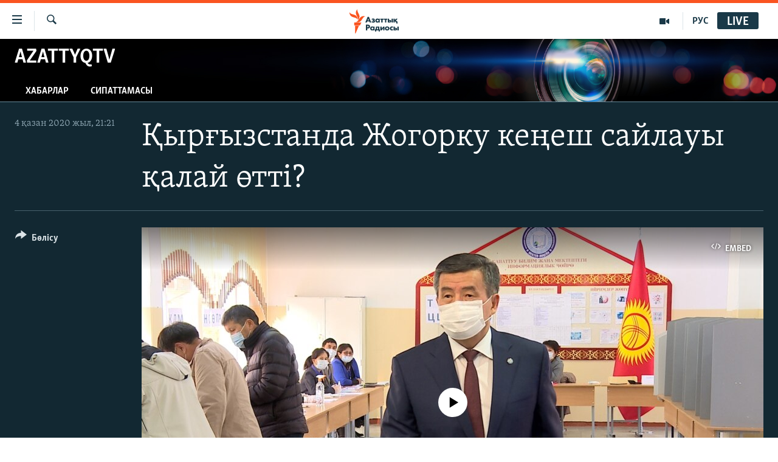

--- FILE ---
content_type: text/html; charset=utf-8
request_url: https://www.azattyq.org/a/kyrgyzstan-election/30874565.html
body_size: 13580
content:

<!DOCTYPE html>
<html lang="kk" dir="ltr" class="no-js">
<head>
        <link rel="stylesheet" href="/Content/responsive/RFE/kk-KZ/RFE-kk-KZ.css?&amp;av=0.0.0.0&amp;cb=370">
<script src="https://tags.azattyq.org/rferl-pangea/prod/utag.sync.js"></script><script type='text/javascript' src='https://www.youtube.com/iframe_api' async></script>            <link rel="manifest" href="/manifest.json">
    <script type="text/javascript">
        //a general 'js' detection, must be on top level in <head>, due to CSS performance
        document.documentElement.className = "js";
        var cacheBuster = "370";
        var appBaseUrl = "/";
        var imgEnhancerBreakpoints = [0, 144, 256, 408, 650, 1023, 1597];
        var isLoggingEnabled = false;
        var isPreviewPage = false;
        var isLivePreviewPage = false;

        if (!isPreviewPage) {
            window.RFE = window.RFE || {};
            window.RFE.cacheEnabledByParam = window.location.href.indexOf('nocache=1') === -1;

            const url = new URL(window.location.href);
            const params = new URLSearchParams(url.search);

            // Remove the 'nocache' parameter
            params.delete('nocache');

            // Update the URL without the 'nocache' parameter
            url.search = params.toString();
            window.history.replaceState(null, '', url.toString());
        } else {
            window.addEventListener('load', function() {
                const links = window.document.links;
                for (let i = 0; i < links.length; i++) {
                    links[i].href = '#';
                    links[i].target = '_self';
                }
             })
        }

var pwaEnabled = true;        var swCacheDisabled;
    </script>
    <meta charset="utf-8" />

            <title>&#x49A;&#x44B;&#x440;&#x493;&#x44B;&#x437;&#x441;&#x442;&#x430;&#x43D;&#x434;&#x430; &#x416;&#x43E;&#x433;&#x43E;&#x440;&#x43A;&#x443; &#x43A;&#x435;&#x4A3;&#x435;&#x448; &#x441;&#x430;&#x439;&#x43B;&#x430;&#x443;&#x44B; &#x49B;&#x430;&#x43B;&#x430;&#x439; &#x4E9;&#x442;&#x442;&#x456;?</title>
            <meta name="description" content="4 &#x49B;&#x430;&#x437;&#x430;&#x43D; &#x43A;&#x4AF;&#x43D;&#x456; &#x49A;&#x44B;&#x440;&#x493;&#x44B;&#x437;&#x441;&#x442;&#x430;&#x43D;&#x434;&#x430; &#x43F;&#x430;&#x440;&#x43B;&#x430;&#x43C;&#x435;&#x43D;&#x442; &#x441;&#x430;&#x439;&#x43B;&#x430;&#x443;&#x44B; &#x4E9;&#x442;&#x442;&#x456;. &#x411;&#x456;&#x448;&#x43A;&#x435;&#x43A; &#x43F;&#x435;&#x43D; &#x41E;&#x448;&#x442;&#x430; &#x49B;&#x430;&#x442;&#x430;&#x4A3; &#x441;&#x430;&#x43D;&#x438;&#x442;&#x430;&#x440;&#x43B;&#x44B;&#x49B; &#x442;&#x430;&#x43B;&#x430;&#x43F;&#x442;&#x430;&#x440;&#x434;&#x44B;&#x4A3; &#x441;&#x430;&#x49B;&#x442;&#x430;&#x43B;&#x443;&#x44B;&#x43D;&#x430;&#x43D; &#x4B1;&#x437;&#x44B;&#x43D;-&#x441;&#x43E;&#x43D;&#x430;&#x440; &#x43A;&#x435;&#x437;&#x435;&#x43A; &#x43F;&#x430;&#x439;&#x434;&#x430; &#x431;&#x43E;&#x43B;&#x434;&#x44B;. &#x414;&#x430;&#x443;&#x44B;&#x441; &#x431;&#x435;&#x440;&#x433;&#x435;&#x43D;&#x434;&#x435;&#x440; &#x430;&#x440;&#x430;&#x441;&#x44B;&#x43D;&#x434;&#x430; &#x435;&#x43B; &#x43F;&#x440;&#x435;&#x437;&#x438;&#x434;&#x435;&#x43D;&#x442;&#x456; &#x421;&#x43E;&#x43E;&#x440;&#x43E;&#x43D;&#x431;&#x430;&#x439; &#x416;&#x44D;&#x44D;&#x43D;&#x431;&#x435;&#x43A;&#x43E;&#x432; &#x442;&#x435; &#x431;&#x430;&#x440;." />
            <meta name="keywords" content="AzattyqTV, &#x49B;&#x44B;&#x440;&#x493;&#x44B;&#x437;&#x441;&#x442;&#x430;&#x43D;, &#x434;&#x430;&#x443;&#x44B;&#x441; &#x431;&#x435;&#x440;&#x443;, &#x43F;&#x430;&#x440;&#x43B;&#x430;&#x43C;&#x435;&#x43D;&#x442; &#x441;&#x430;&#x439;&#x43B;&#x430;&#x443;&#x44B;, &#x436;&#x43E;&#x433;&#x43E;&#x440;&#x43A;&#x443; &#x43A;&#x435;&#x4A3;&#x435;&#x448;, 4 &#x49B;&#x430;&#x437;&#x430;&#x43D;" />
    <meta name="viewport" content="width=device-width, initial-scale=1.0" />


    <meta http-equiv="X-UA-Compatible" content="IE=edge" />

<meta name="robots" content="max-image-preview:large"><meta property="fb:pages" content="205061959567731" /><meta name="yandex-verification" content="b4983b94636388c5" />

        <link href="https://www.azattyq.org/a/kyrgyzstan-election/30874565.html" rel="canonical" />

        <meta name="apple-mobile-web-app-title" content="&#x410;&#x437;&#x430;&#x442; &#x415;&#x443;&#x440;&#x43E;&#x43F;&#x430; / &#x410;&#x437;&#x430;&#x442;&#x442;&#x44B;&#x49B; &#x440;&#x430;&#x434;&#x438;&#x43E;&#x441;&#x44B;" />
        <meta name="apple-mobile-web-app-status-bar-style" content="black" />
            <meta name="apple-itunes-app" content="app-id=475986784" />
<meta content="&#x416;&#x43E;&#x433;&#x43E;&#x440;&#x43A;&#x443; &#x43A;&#x435;&#x4A3;&#x435;&#x448; &#x441;&#x430;&#x439;&#x43B;&#x430;&#x443;&#x44B; &#x49B;&#x430;&#x43B;&#x430;&#x439; &#x4E9;&#x442;&#x442;&#x456;?" property="og:title"></meta>
<meta content="4 &#x49B;&#x430;&#x437;&#x430;&#x43D; &#x43A;&#x4AF;&#x43D;&#x456; &#x49A;&#x44B;&#x440;&#x493;&#x44B;&#x437;&#x441;&#x442;&#x430;&#x43D;&#x434;&#x430; &#x43F;&#x430;&#x440;&#x43B;&#x430;&#x43C;&#x435;&#x43D;&#x442; &#x441;&#x430;&#x439;&#x43B;&#x430;&#x443;&#x44B; &#x4E9;&#x442;&#x442;&#x456;. &#x411;&#x456;&#x448;&#x43A;&#x435;&#x43A; &#x43F;&#x435;&#x43D; &#x41E;&#x448;&#x442;&#x430; &#x49B;&#x430;&#x442;&#x430;&#x4A3; &#x441;&#x430;&#x43D;&#x438;&#x442;&#x430;&#x440;&#x43B;&#x44B;&#x49B; &#x442;&#x430;&#x43B;&#x430;&#x43F;&#x442;&#x430;&#x440;&#x434;&#x44B;&#x4A3; &#x441;&#x430;&#x49B;&#x442;&#x430;&#x43B;&#x443;&#x44B;&#x43D;&#x430;&#x43D; &#x4B1;&#x437;&#x44B;&#x43D;-&#x441;&#x43E;&#x43D;&#x430;&#x440; &#x43A;&#x435;&#x437;&#x435;&#x43A; &#x43F;&#x430;&#x439;&#x434;&#x430; &#x431;&#x43E;&#x43B;&#x434;&#x44B;. &#x414;&#x430;&#x443;&#x44B;&#x441; &#x431;&#x435;&#x440;&#x433;&#x435;&#x43D;&#x434;&#x435;&#x440; &#x430;&#x440;&#x430;&#x441;&#x44B;&#x43D;&#x434;&#x430; &#x435;&#x43B; &#x43F;&#x440;&#x435;&#x437;&#x438;&#x434;&#x435;&#x43D;&#x442;&#x456; &#x421;&#x43E;&#x43E;&#x440;&#x43E;&#x43D;&#x431;&#x430;&#x439; &#x416;&#x44D;&#x44D;&#x43D;&#x431;&#x435;&#x43A;&#x43E;&#x432; &#x442;&#x435; &#x431;&#x430;&#x440;." property="og:description"></meta>
<meta content="video.other" property="og:type"></meta>
<meta content="https://www.azattyq.org/a/kyrgyzstan-election/30874565.html" property="og:url"></meta>
<meta content="&#x410;&#x437;&#x430;&#x442;&#x442;&#x44B;&#x49B; &#x440;&#x430;&#x434;&#x438;&#x43E;&#x441;&#x44B;" property="og:site_name"></meta>
<meta content="https://www.facebook.com/azattyq" property="article:publisher"></meta>
<meta content="https://gdb.rferl.org/450dde52-32ab-4bba-b56f-426088892d66_w1200_h630.jpg" property="og:image"></meta>
<meta content="1200" property="og:image:width"></meta>
<meta content="630" property="og:image:height"></meta>
<meta content="203773769750398" property="fb:app_id"></meta>
<meta content="player" name="twitter:card"></meta>
<meta content="@AzattyqRadiosy" name="twitter:site"></meta>
<meta content="https://www.azattyq.org/embed/player/article/30874565.html" name="twitter:player"></meta>
<meta content="435" name="twitter:player:width"></meta>
<meta content="314" name="twitter:player:height"></meta>
<meta content="https://rfe-video-ns.akamaized.net/pangeavideo/2020/10/0/0c/0c5cdde8-d33c-4943-a181-fc6a46cf8f83.mp4" name="twitter:player:stream"></meta>
<meta content="video/mp4; codecs=&quot;h264&quot;" name="twitter:player:stream:content_type"></meta>
<meta content="&#x416;&#x43E;&#x433;&#x43E;&#x440;&#x43A;&#x443; &#x43A;&#x435;&#x4A3;&#x435;&#x448; &#x441;&#x430;&#x439;&#x43B;&#x430;&#x443;&#x44B; &#x49B;&#x430;&#x43B;&#x430;&#x439; &#x4E9;&#x442;&#x442;&#x456;?" name="twitter:title"></meta>
<meta content="4 &#x49B;&#x430;&#x437;&#x430;&#x43D; &#x43A;&#x4AF;&#x43D;&#x456; &#x49A;&#x44B;&#x440;&#x493;&#x44B;&#x437;&#x441;&#x442;&#x430;&#x43D;&#x434;&#x430; &#x43F;&#x430;&#x440;&#x43B;&#x430;&#x43C;&#x435;&#x43D;&#x442; &#x441;&#x430;&#x439;&#x43B;&#x430;&#x443;&#x44B; &#x4E9;&#x442;&#x442;&#x456;. &#x411;&#x456;&#x448;&#x43A;&#x435;&#x43A; &#x43F;&#x435;&#x43D; &#x41E;&#x448;&#x442;&#x430; &#x49B;&#x430;&#x442;&#x430;&#x4A3; &#x441;&#x430;&#x43D;&#x438;&#x442;&#x430;&#x440;&#x43B;&#x44B;&#x49B; &#x442;&#x430;&#x43B;&#x430;&#x43F;&#x442;&#x430;&#x440;&#x434;&#x44B;&#x4A3; &#x441;&#x430;&#x49B;&#x442;&#x430;&#x43B;&#x443;&#x44B;&#x43D;&#x430;&#x43D; &#x4B1;&#x437;&#x44B;&#x43D;-&#x441;&#x43E;&#x43D;&#x430;&#x440; &#x43A;&#x435;&#x437;&#x435;&#x43A; &#x43F;&#x430;&#x439;&#x434;&#x430; &#x431;&#x43E;&#x43B;&#x434;&#x44B;. &#x414;&#x430;&#x443;&#x44B;&#x441; &#x431;&#x435;&#x440;&#x433;&#x435;&#x43D;&#x434;&#x435;&#x440; &#x430;&#x440;&#x430;&#x441;&#x44B;&#x43D;&#x434;&#x430; &#x435;&#x43B; &#x43F;&#x440;&#x435;&#x437;&#x438;&#x434;&#x435;&#x43D;&#x442;&#x456; &#x421;&#x43E;&#x43E;&#x440;&#x43E;&#x43D;&#x431;&#x430;&#x439; &#x416;&#x44D;&#x44D;&#x43D;&#x431;&#x435;&#x43A;&#x43E;&#x432; &#x442;&#x435; &#x431;&#x430;&#x440;." name="twitter:description"></meta>
                    <link rel="amphtml" href="https://www.azattyq.org/amp/kyrgyzstan-election/30874565.html" />
<script type="application/ld+json">{"duration":"PT1M47S","uploadDate":"2020-10-04 16:21:00Z","embedUrl":"https://www.azattyq.org/embed/player/article/30874565.html","headline":"Жогорку кеңеш сайлауы қалай өтті?","inLanguage":"kk-KZ","keywords":"AzattyqTV, қырғызстан, дауыс беру, парламент сайлауы, жогорку кеңеш, 4 қазан","author":{"@type":"Person","name":"Азаттық радиосы"},"datePublished":"2020-10-04 16:21:00Z","dateModified":"2020-10-04 16:21:00Z","publisher":{"logo":{"width":512,"height":220,"@type":"ImageObject","url":"https://www.azattyq.org/Content/responsive/RFE/kk-KZ/img/logo.png"},"@type":"Organization","url":"https://www.azattyq.org","sameAs":["https://facebook.com/azattyq","https://twitter.com/AzattyqRadiosy","https://www.youtube.com/user/AzattyqRadio","https://www.instagram.com/azattyq/","https://t.me/azattyq"],"name":"Азат Еуропа / Азаттық Радиосы","alternateName":""},"thumbnailUrl":"https://gdb.rferl.org/0c5cdde8-d33c-4943-a181-fc6a46cf8f83_tv_w1080_h608.jpg","@context":"https://schema.org","@type":"VideoObject","mainEntityOfPage":"https://www.azattyq.org/a/kyrgyzstan-election/30874565.html","url":"https://www.azattyq.org/a/kyrgyzstan-election/30874565.html","description":"4 қазан күні Қырғызстанда парламент сайлауы өтті. Бішкек пен Ошта қатаң санитарлық талаптардың сақталуынан ұзын-сонар кезек пайда болды. Дауыс бергендер арасында ел президенті Сооронбай Жээнбеков те бар.","image":{"width":1080,"height":608,"@type":"ImageObject","url":"https://gdb.rferl.org/450dde52-32ab-4bba-b56f-426088892d66_w1080_h608.jpg"},"name":"Қырғызстанда Жогорку кеңеш сайлауы қалай өтті?"}</script>
    <script src="/Scripts/responsive/infographics.bundle.min.js?&amp;av=0.0.0.0&amp;cb=370"></script>
        <script src="/Scripts/responsive/dollardom.min.js?&amp;av=0.0.0.0&amp;cb=370"></script>
        <script src="/Scripts/responsive/modules/commons.js?&amp;av=0.0.0.0&amp;cb=370"></script>
        <script src="/Scripts/responsive/modules/app_code.js?&amp;av=0.0.0.0&amp;cb=370"></script>

        <link rel="icon" type="image/svg+xml" href="/Content/responsive/RFE/img/webApp/favicon.svg" />
        <link rel="alternate icon" href="/Content/responsive/RFE/img/webApp/favicon.ico" />
            <link rel="mask-icon" color="#ea6903" href="/Content/responsive/RFE/img/webApp/favicon_safari.svg" />
        <link rel="apple-touch-icon" sizes="152x152" href="/Content/responsive/RFE/img/webApp/ico-152x152.png" />
        <link rel="apple-touch-icon" sizes="144x144" href="/Content/responsive/RFE/img/webApp/ico-144x144.png" />
        <link rel="apple-touch-icon" sizes="114x114" href="/Content/responsive/RFE/img/webApp/ico-114x114.png" />
        <link rel="apple-touch-icon" sizes="72x72" href="/Content/responsive/RFE/img/webApp/ico-72x72.png" />
        <link rel="apple-touch-icon-precomposed" href="/Content/responsive/RFE/img/webApp/ico-57x57.png" />
        <link rel="icon" sizes="192x192" href="/Content/responsive/RFE/img/webApp/ico-192x192.png" />
        <link rel="icon" sizes="128x128" href="/Content/responsive/RFE/img/webApp/ico-128x128.png" />
        <meta name="msapplication-TileColor" content="#ffffff" />
        <meta name="msapplication-TileImage" content="/Content/responsive/RFE/img/webApp/ico-144x144.png" />
                <link rel="preload" href="/Content/responsive/fonts/Skolar-Lt_Cyrl_v2.4.woff" type="font/woff" as="font" crossorigin="anonymous" />
    <link rel="alternate" type="application/rss+xml" title="RFE/RL - Top Stories [RSS]" href="/api/" />
    <link rel="sitemap" type="application/rss+xml" href="/sitemap.xml" />
    
    

    <link rel="stylesheet" href="/api/customization/zonecustomcss?zoneId=332&amp;cv=1" />



</head>
<body class=" nav-no-loaded cc_theme pg-media js-category-to-nav pg-prog nojs-images ">
        <script type="text/javascript" >
            var analyticsData = {url:"https://www.azattyq.org/a/kyrgyzstan-election/30874565.html",property_id:"417",article_uid:"30874565",page_title:"Қырғызстанда Жогорку кеңеш сайлауы қалай өтті?",page_type:"video",content_type:"video",subcontent_type:"video",last_modified:"2020-10-04 16:21:00Z",pub_datetime:"2020-10-04 16:21:00Z",pub_year:"2020",pub_month:"10",pub_day:"04",pub_hour:"16",pub_weekday:"Sunday",section:"azattyqtv",english_section:"kz-multimedia",byline:"",categories:"kz-multimedia",tags:"қырғызстан;дауыс беру;парламент сайлауы;жогорку кеңеш;4 қазан",domain:"www.azattyq.org",language:"Kazakh",language_service:"RFERL Kazakh",platform:"web",copied:"no",copied_article:"",copied_title:"",runs_js:"Yes",cms_release:"8.44.0.0.370",enviro_type:"prod",slug:"kyrgyzstan-election",entity:"RFE",short_language_service:"KAZ",platform_short:"W",page_name:"Қырғызстанда Жогорку кеңеш сайлауы қалай өтті?"};
        </script>
<noscript><iframe src="https://www.googletagmanager.com/ns.html?id=GTM-WXZBPZ" height="0" width="0" style="display:none;visibility:hidden"></iframe></noscript>        <script type="text/javascript" data-cookiecategory="analytics">
            var gtmEventObject = Object.assign({}, analyticsData, {event: 'page_meta_ready'});window.dataLayer = window.dataLayer || [];window.dataLayer.push(gtmEventObject);
            if (top.location === self.location) { //if not inside of an IFrame
                 var renderGtm = "true";
                 if (renderGtm === "true") {
            (function(w,d,s,l,i){w[l]=w[l]||[];w[l].push({'gtm.start':new Date().getTime(),event:'gtm.js'});var f=d.getElementsByTagName(s)[0],j=d.createElement(s),dl=l!='dataLayer'?'&l='+l:'';j.async=true;j.src='//www.googletagmanager.com/gtm.js?id='+i+dl;f.parentNode.insertBefore(j,f);})(window,document,'script','dataLayer','GTM-WXZBPZ');
                 }
            }
        </script>
        <!--Analytics tag js version start-->
            <script type="text/javascript" data-cookiecategory="analytics">
                var utag_data = Object.assign({}, analyticsData, {});
if(typeof(TealiumTagFrom)==='function' && typeof(TealiumTagSearchKeyword)==='function') {
var utag_from=TealiumTagFrom();var utag_searchKeyword=TealiumTagSearchKeyword();
if(utag_searchKeyword!=null && utag_searchKeyword!=='' && utag_data["search_keyword"]==null) utag_data["search_keyword"]=utag_searchKeyword;if(utag_from!=null && utag_from!=='') utag_data["from"]=TealiumTagFrom();}
                if(window.top!== window.self&&utag_data.page_type==="snippet"){utag_data.page_type = 'iframe';}
                try{if(window.top!==window.self&&window.self.location.hostname===window.top.location.hostname){utag_data.platform = 'self-embed';utag_data.platform_short = 'se';}}catch(e){if(window.top!==window.self&&window.self.location.search.includes("platformType=self-embed")){utag_data.platform = 'cross-promo';utag_data.platform_short = 'cp';}}
                (function(a,b,c,d){    a="https://tags.azattyq.org/rferl-pangea/prod/utag.js";    b=document;c="script";d=b.createElement(c);d.src=a;d.type="text/java"+c;d.async=true;    a=b.getElementsByTagName(c)[0];a.parentNode.insertBefore(d,a);    })();
            </script>
        <!--Analytics tag js version end-->
<!-- Analytics tag management NoScript -->
<noscript>
<img style="position: absolute; border: none;" src="https://ssc.azattyq.org/b/ss/bbgprod,bbgentityrferl/1/G.4--NS/2059110031?pageName=rfe%3akaz%3aw%3avideo%3a%d2%9a%d1%8b%d1%80%d2%93%d1%8b%d0%b7%d1%81%d1%82%d0%b0%d0%bd%d0%b4%d0%b0%20%d0%96%d0%be%d0%b3%d0%be%d1%80%d0%ba%d1%83%20%d0%ba%d0%b5%d2%a3%d0%b5%d1%88%20%d1%81%d0%b0%d0%b9%d0%bb%d0%b0%d1%83%d1%8b%20%d2%9b%d0%b0%d0%bb%d0%b0%d0%b9%20%d3%a9%d1%82%d1%82%d1%96%3f&amp;c6=%d2%9a%d1%8b%d1%80%d2%93%d1%8b%d0%b7%d1%81%d1%82%d0%b0%d0%bd%d0%b4%d0%b0%20%d0%96%d0%be%d0%b3%d0%be%d1%80%d0%ba%d1%83%20%d0%ba%d0%b5%d2%a3%d0%b5%d1%88%20%d1%81%d0%b0%d0%b9%d0%bb%d0%b0%d1%83%d1%8b%20%d2%9b%d0%b0%d0%bb%d0%b0%d0%b9%20%d3%a9%d1%82%d1%82%d1%96%3f&amp;v36=8.44.0.0.370&amp;v6=D=c6&amp;g=https%3a%2f%2fwww.azattyq.org%2fa%2fkyrgyzstan-election%2f30874565.html&amp;c1=D=g&amp;v1=D=g&amp;events=event1&amp;c16=rferl%20kazakh&amp;v16=D=c16&amp;c5=kz-multimedia&amp;v5=D=c5&amp;ch=azattyqtv&amp;c15=kazakh&amp;v15=D=c15&amp;c4=video&amp;v4=D=c4&amp;c14=30874565&amp;v14=D=c14&amp;v20=no&amp;c17=web&amp;v17=D=c17&amp;mcorgid=518abc7455e462b97f000101%40adobeorg&amp;server=www.azattyq.org&amp;pageType=D=c4&amp;ns=bbg&amp;v29=D=server&amp;v25=rfe&amp;v30=417&amp;v105=D=User-Agent " alt="analytics" width="1" height="1" /></noscript>
<!-- End of Analytics tag management NoScript -->


        <!--*** Accessibility links - For ScreenReaders only ***-->
        <section>
            <div class="sr-only">
                <h2>Accessibility links</h2>
                <ul>
                    <li><a href="#content" data-disable-smooth-scroll="1">Skip to main content</a></li>
                    <li><a href="#navigation" data-disable-smooth-scroll="1">Skip to main Navigation</a></li>
                    <li><a href="#txtHeaderSearch" data-disable-smooth-scroll="1">Skip to Search</a></li>
                </ul>
            </div>
        </section>
    




<div dir="ltr">
    <div id="page">
            <aside>
                
<div class="ctc-message pos-fix">
    <div class="ctc-message__inner">&#x421;&#x456;&#x43B;&#x442;&#x435;&#x43C;&#x435; &#x43A;&#x4E9;&#x448;&#x456;&#x440;&#x456;&#x43B;&#x434;&#x456;</div>
</div>
            </aside>

<div class="hdr-20 hdr-20--big">
    <div class="hdr-20__inner">
        <div class="hdr-20__max pos-rel">
            <div class="hdr-20__side hdr-20__side--primary d-flex">
                <label data-for="main-menu-ctrl" data-switcher-trigger="true" data-switch-target="main-menu-ctrl" class="burger hdr-trigger pos-rel trans-trigger" data-trans-evt="click" data-trans-id="menu">
                    <span class="ico ico-close hdr-trigger__ico hdr-trigger__ico--close burger__ico burger__ico--close"></span>
                    <span class="ico ico-menu hdr-trigger__ico hdr-trigger__ico--open burger__ico burger__ico--open"></span>
                </label>
                <div class="menu-pnl pos-fix trans-target" data-switch-target="main-menu-ctrl" data-trans-id="menu">
                    <div class="menu-pnl__inner">
                        <nav class="main-nav menu-pnl__item menu-pnl__item--first">
                            <ul class="main-nav__list accordeon" data-analytics-tales="false" data-promo-name="link" data-location-name="nav,secnav">
                                

        <li class="main-nav__item">
            <a class="main-nav__item-name main-nav__item-name--link" href="/z/330" title="&#x416;&#x430;&#x4A3;&#x430;&#x43B;&#x44B;&#x49B;&#x442;&#x430;&#x440;" data-item-name="news" >&#x416;&#x430;&#x4A3;&#x430;&#x43B;&#x44B;&#x49B;&#x442;&#x430;&#x440;</a>
        </li>

        <li class="main-nav__item">
            <a class="main-nav__item-name main-nav__item-name--link" href="/p/7018.html" title="&#x421;&#x430;&#x44F;&#x441;&#x430;&#x442;" data-item-name="politics" >&#x421;&#x430;&#x44F;&#x441;&#x430;&#x442;</a>
        </li>

        <li class="main-nav__item">
            <a class="main-nav__item-name main-nav__item-name--link" href="/p/7019.html" title="AzattyqTV" data-item-name="azattyqtv" >AzattyqTV</a>
        </li>

        <li class="main-nav__item">
            <a class="main-nav__item-name main-nav__item-name--link" href="/p/8433.html" title="&#x49A;&#x430;&#x4A3;&#x442;&#x430;&#x440; &#x43E;&#x49B;&#x438;&#x493;&#x430;&#x441;&#x44B;" data-item-name="kazakgstan-unrest" >&#x49A;&#x430;&#x4A3;&#x442;&#x430;&#x440; &#x43E;&#x49B;&#x438;&#x493;&#x430;&#x441;&#x44B;</a>
        </li>

        <li class="main-nav__item">
            <a class="main-nav__item-name main-nav__item-name--link" href="/p/7009.html" title="&#x410;&#x434;&#x430;&#x43C; &#x49B;&#x4B1;&#x49B;&#x44B;&#x49B;&#x442;&#x430;&#x440;&#x44B;" data-item-name="human-rights" >&#x410;&#x434;&#x430;&#x43C; &#x49B;&#x4B1;&#x49B;&#x44B;&#x49B;&#x442;&#x430;&#x440;&#x44B;</a>
        </li>

        <li class="main-nav__item">
            <a class="main-nav__item-name main-nav__item-name--link" href="/p/7028.html" title="&#x4D8;&#x43B;&#x435;&#x443;&#x43C;&#x435;&#x442;" data-item-name="society" >&#x4D8;&#x43B;&#x435;&#x443;&#x43C;&#x435;&#x442;</a>
        </li>

        <li class="main-nav__item">
            <a class="main-nav__item-name main-nav__item-name--link" href="/p/7020.html" title="&#x4D8;&#x43B;&#x435;&#x43C;" data-item-name="world-news" >&#x4D8;&#x43B;&#x435;&#x43C;</a>
        </li>

        <li class="main-nav__item">
            <a class="main-nav__item-name main-nav__item-name--link" href="/p/7262.html" title="&#x410;&#x440;&#x43D;&#x430;&#x439;&#x44B; &#x436;&#x43E;&#x431;&#x430;&#x43B;&#x430;&#x440;" data-item-name="special-projects" >&#x410;&#x440;&#x43D;&#x430;&#x439;&#x44B; &#x436;&#x43E;&#x431;&#x430;&#x43B;&#x430;&#x440;</a>
        </li>



                            </ul>
                        </nav>
                        

<div class="menu-pnl__item">
        <a href="https://rus.azattyq.org" class="menu-pnl__item-link" alt="&#x420;&#x443;&#x441;&#x441;&#x43A;&#x438;&#x439;">&#x420;&#x443;&#x441;&#x441;&#x43A;&#x438;&#x439;</a>
</div>


                        
                            <div class="menu-pnl__item menu-pnl__item--social">
                                    <h5 class="menu-pnl__sub-head">&#x416;&#x430;&#x437;&#x44B;&#x43B;&#x44B;&#x4A3;&#x44B;&#x437;</h5>

        <a href="https://facebook.com/azattyq" title="Facebook &#x43F;&#x430;&#x440;&#x430;&#x493;&#x44B;&#x43C;&#x44B;&#x437;" data-analytics-text="follow_on_facebook" class="btn btn--rounded btn--social-inverted menu-pnl__btn js-social-btn btn-facebook"  target="_blank" rel="noopener">
            <span class="ico ico-facebook-alt ico--rounded"></span>
        </a>


        <a href="https://www.youtube.com/user/AzattyqRadio" title="YouTube &#x43F;&#x430;&#x440;&#x430;&#x493;&#x44B;&#x43C;&#x44B;&#x437;" data-analytics-text="follow_on_youtube" class="btn btn--rounded btn--social-inverted menu-pnl__btn js-social-btn btn-youtube"  target="_blank" rel="noopener">
            <span class="ico ico-youtube ico--rounded"></span>
        </a>


        <a href="https://twitter.com/AzattyqRadiosy" title="Twitter &#x43F;&#x430;&#x440;&#x430;&#x493;&#x44B;&#x43C;&#x44B;&#x437;" data-analytics-text="follow_on_twitter" class="btn btn--rounded btn--social-inverted menu-pnl__btn js-social-btn btn-twitter"  target="_blank" rel="noopener">
            <span class="ico ico-twitter ico--rounded"></span>
        </a>


        <a href="https://www.instagram.com/azattyq/" title="Instagram &#x43F;&#x430;&#x440;&#x430;&#x493;&#x44B;&#x43C;&#x44B;&#x437;" data-analytics-text="follow_on_instagram" class="btn btn--rounded btn--social-inverted menu-pnl__btn js-social-btn btn-instagram"  target="_blank" rel="noopener">
            <span class="ico ico-instagram ico--rounded"></span>
        </a>


        <a href="https://t.me/azattyq" title="Follow us on Telegram" data-analytics-text="follow_on_telegram" class="btn btn--rounded btn--social-inverted menu-pnl__btn js-social-btn btn-telegram"  target="_blank" rel="noopener">
            <span class="ico ico-telegram ico--rounded"></span>
        </a>

                            </div>
                            <div class="menu-pnl__item">
                                <a href="/navigation/allsites" class="menu-pnl__item-link">
                                    <span class="ico ico-languages "></span>
                                    &#x411;&#x430;&#x441;&#x49B;&#x430; &#x442;&#x456;&#x43B;&#x434;&#x435;&#x440;&#x434;&#x435;
                                </a>
                            </div>
                    </div>
                </div>
                <label data-for="top-search-ctrl" data-switcher-trigger="true" data-switch-target="top-search-ctrl" class="top-srch-trigger hdr-trigger">
                    <span class="ico ico-close hdr-trigger__ico hdr-trigger__ico--close top-srch-trigger__ico top-srch-trigger__ico--close"></span>
                    <span class="ico ico-search hdr-trigger__ico hdr-trigger__ico--open top-srch-trigger__ico top-srch-trigger__ico--open"></span>
                </label>
                <div class="srch-top srch-top--in-header" data-switch-target="top-search-ctrl">
                    <div class="container">
                        
<form action="/s" class="srch-top__form srch-top__form--in-header" id="form-topSearchHeader" method="get" role="search">    <label for="txtHeaderSearch" class="sr-only">&#x130;&#x437;&#x434;&#x435;&#x443;</label>
    <input type="text" id="txtHeaderSearch" name="k" placeholder="...&#x456;&#x437;&#x434;&#x435;&#x443;" accesskey="s" value="" class="srch-top__input analyticstag-event" onkeydown="if (event.keyCode === 13) { FireAnalyticsTagEventOnSearch('search', $dom.get('#txtHeaderSearch')[0].value) }" />
    <button title="&#x130;&#x437;&#x434;&#x435;&#x443;" type="submit" class="btn btn--top-srch analyticstag-event" onclick="FireAnalyticsTagEventOnSearch('search', $dom.get('#txtHeaderSearch')[0].value) ">
        <span class="ico ico-search"></span>
    </button>
</form>
                    </div>
                </div>
                <a href="/" class="main-logo-link">
                    <img src="/Content/responsive/RFE/kk-KZ/img/logo-compact.svg" class="main-logo main-logo--comp" alt="site logo">
                        <img src="/Content/responsive/RFE/kk-KZ/img/logo.svg" class="main-logo main-logo--big" alt="site logo">
                </a>
            </div>
            <div class="hdr-20__side hdr-20__side--secondary d-flex">
                

    <a href="https://rus.azattyq.org" title="&#x420;&#x423;&#x421;" class="hdr-20__secondary-item hdr-20__secondary-item--lang" data-item-name="satellite">
        
&#x420;&#x423;&#x421;
    </a>

    <a href="/p/7019.html" title="AzattyqTV" class="hdr-20__secondary-item" data-item-name="video">
        
    <span class="ico ico-video hdr-20__secondary-icon"></span>

    </a>

    <a href="/s" title="&#x130;&#x437;&#x434;&#x435;&#x443;" class="hdr-20__secondary-item hdr-20__secondary-item--search" data-item-name="search">
        
    <span class="ico ico-search hdr-20__secondary-icon hdr-20__secondary-icon--search"></span>

    </a>



                

<div class="hdr-20__secondary-item live-b-drop">
    <div class="live-b-drop__off">
        <a href="/live" class="live-b-drop__link" title="Live" data-item-name="live">
            <span class="badge badge--live-btn badge--live-btn-off">
                Live
            </span>
        </a>
    </div>
    <div class="live-b-drop__on hidden">
        <label data-for="live-ctrl" data-switcher-trigger="true" data-switch-target="live-ctrl" class="live-b-drop__label pos-rel">
            <span class="badge badge--live badge--live-btn">
                Live
            </span>
            <span class="ico ico-close live-b-drop__label-ico live-b-drop__label-ico--close"></span>
        </label>
        <div class="live-b-drop__panel" id="targetLivePanelDiv" data-switch-target="live-ctrl"></div>
    </div>
</div>


                <div class="srch-bottom">
                    
<form action="/s" class="srch-bottom__form d-flex" id="form-bottomSearch" method="get" role="search">    <label for="txtSearch" class="sr-only">&#x130;&#x437;&#x434;&#x435;&#x443;</label>
    <input type="search" id="txtSearch" name="k" placeholder="...&#x456;&#x437;&#x434;&#x435;&#x443;" accesskey="s" value="" class="srch-bottom__input analyticstag-event" onkeydown="if (event.keyCode === 13) { FireAnalyticsTagEventOnSearch('search', $dom.get('#txtSearch')[0].value) }" />
    <button title="&#x130;&#x437;&#x434;&#x435;&#x443;" type="submit" class="btn btn--bottom-srch analyticstag-event" onclick="FireAnalyticsTagEventOnSearch('search', $dom.get('#txtSearch')[0].value) ">
        <span class="ico ico-search"></span>
    </button>
</form>
                </div>
            </div>
            <img src="/Content/responsive/RFE/kk-KZ/img/logo-print.gif" class="logo-print" alt="site logo">
            <img src="/Content/responsive/RFE/kk-KZ/img/logo-print_color.png" class="logo-print logo-print--color" alt="site logo">
        </div>
    </div>
</div>
    <script>
        if (document.body.className.indexOf('pg-home') > -1) {
            var nav2In = document.querySelector('.hdr-20__inner');
            var nav2Sec = document.querySelector('.hdr-20__side--secondary');
            var secStyle = window.getComputedStyle(nav2Sec);
            if (nav2In && window.pageYOffset < 150 && secStyle['position'] !== 'fixed') {
                nav2In.classList.add('hdr-20__inner--big')
            }
        }
    </script>



<div class="c-hlights c-hlights--breaking c-hlights--no-item" data-hlight-display="mobile,desktop">
    <div class="c-hlights__wrap container p-0">
        <div class="c-hlights__nav">
            <a role="button" href="#" title="&#x411;&#x4B1;&#x493;&#x430;&#x43D; &#x434;&#x435;&#x439;&#x456;&#x43D;&#x433;&#x456;">
                <span class="ico ico-chevron-backward m-0"></span>
                <span class="sr-only">&#x411;&#x4B1;&#x493;&#x430;&#x43D; &#x434;&#x435;&#x439;&#x456;&#x43D;&#x433;&#x456;</span>
            </a>
            <a role="button" href="#" title="&#x41A;&#x435;&#x43B;&#x435;&#x441;&#x456;">
                <span class="ico ico-chevron-forward m-0"></span>
                <span class="sr-only">&#x41A;&#x435;&#x43B;&#x435;&#x441;&#x456;</span>
            </a>
        </div>
        <span class="c-hlights__label">
            <span class="">&#x428;&#x4B1;&#x493;&#x44B;&#x43B; &#x445;&#x430;&#x431;&#x430;&#x440;:</span>
            <span class="switcher-trigger">
                <label data-for="more-less-1" data-switcher-trigger="true" class="switcher-trigger__label switcher-trigger__label--more p-b-0" title="&#x422;&#x4AF;&#x433;&#x435;&#x43B; &#x43E;&#x49B;&#x44B;&#x4A3;&#x44B;&#x437;">
                    <span class="ico ico-chevron-down"></span>
                </label>
                <label data-for="more-less-1" data-switcher-trigger="true" class="switcher-trigger__label switcher-trigger__label--less p-b-0" title="&#x49A;&#x44B;&#x441;&#x49B;&#x430;&#x440;&#x442;&#x443;">
                    <span class="ico ico-chevron-up"></span>
                </label>
            </span>
        </span>
        <ul class="c-hlights__items switcher-target" data-switch-target="more-less-1">
            
        </ul>
    </div>
</div>


        <div id="content">
            

<div class="prog-hdr">

<div class="container">
    <a href="/z/332" class="prog-hdr__link">
            <h1 class="title pg-title title--program">AzattyqTV</h1>
    </a>
    
</div>

        <div class="nav-tabs nav-tabs--level-1 nav-tabs--prog-hdr nav-tabs--full">
            <div class="container">
                <div class="row">
                    <div class="nav-tabs__inner swipe-slide">
                        <ul class="nav-tabs__list swipe-slide__inner" role="tablist">
                                <li class="nav-tabs__item nav-tabs__item--prog-hdr nav-tabs__item--full">
<a href="/z/332">&#x425;&#x430;&#x431;&#x430;&#x440;&#x43B;&#x430;&#x440;</a>                                </li>
                                <li class="nav-tabs__item nav-tabs__item--prog-hdr nav-tabs__item--full">
<a href="/z/332/about">&#x421;&#x438;&#x43F;&#x430;&#x442;&#x442;&#x430;&#x43C;&#x430;&#x441;&#x44B;</a>                                </li>
                        </ul>
                    </div>
                </div>
            </div>
        </div>
</div>
<div class="media-container">
    <div class="container">
        <div class="hdr-container">
            <div class="row">
                

<div class="col-title col-xs-12 col-md-10 col-lg-10 pull-right">

    <h1 class="">
        &#x49A;&#x44B;&#x440;&#x493;&#x44B;&#x437;&#x441;&#x442;&#x430;&#x43D;&#x434;&#x430; &#x416;&#x43E;&#x433;&#x43E;&#x440;&#x43A;&#x443; &#x43A;&#x435;&#x4A3;&#x435;&#x448; &#x441;&#x430;&#x439;&#x43B;&#x430;&#x443;&#x44B; &#x49B;&#x430;&#x43B;&#x430;&#x439; &#x4E9;&#x442;&#x442;&#x456;?
    </h1>
</div>
<div class="col-publishing-details col-xs-12 col-md-2 pull-left">

<div class="publishing-details ">
        <div class="published">
            <span class="date" >
                    <time pubdate="pubdate" datetime="2020-10-04T21:21:00&#x2B;05:00">
                        4 &#x49B;&#x430;&#x437;&#x430;&#x43D; 2020 &#x436;&#x44B;&#x43B;, 21:21
                    </time>
            </span>
        </div>
</div>

</div>
<div class="col-lg-12 separator">

<div class="separator">
    <hr class="title-line" />
</div></div>
<div class="col-multimedia col-xs-12 col-md-10 pull-right">

<div class="media-pholder media-pholder--video ">
    <div class="c-sticky-container" data-poster="https://gdb.rferl.org/450dde52-32ab-4bba-b56f-426088892d66_w250_r1.jpg">
        <div class="c-sticky-element" data-sp_api="pangea-video" data-persistent data-persistent-browse-out >
            <div class="c-mmp c-mmp--enabled c-mmp--loading c-mmp--video c-mmp--detail  c-mmp--has-poster   c-sticky-element__swipe-el"
                    data-player_id="" data-title="&#x49A;&#x44B;&#x440;&#x493;&#x44B;&#x437;&#x441;&#x442;&#x430;&#x43D;&#x434;&#x430; &#x416;&#x43E;&#x433;&#x43E;&#x440;&#x43A;&#x443; &#x43A;&#x435;&#x4A3;&#x435;&#x448; &#x441;&#x430;&#x439;&#x43B;&#x430;&#x443;&#x44B; &#x49B;&#x430;&#x43B;&#x430;&#x439; &#x4E9;&#x442;&#x442;&#x456;?" data-hide-title="False"
                    data-breakpoint_s="320" data-breakpoint_m="640" data-breakpoint_l="992"
                    data-hlsjs-src="/Scripts/responsive/hls.bundle.js"
                    data-bypass-dash-for-vod="true"
                    data-bypass-dash-for-live-video="true"
                    data-bypass-dash-for-live-audio="true"
                    id="player30874565">
                    <div class="c-mmp__poster js-poster c-mmp__poster--video">
                        <img src="https://gdb.rferl.org/450dde52-32ab-4bba-b56f-426088892d66_w250_r1.jpg" alt="&#x49A;&#x44B;&#x440;&#x493;&#x44B;&#x437;&#x441;&#x442;&#x430;&#x43D;&#x434;&#x430; &#x416;&#x43E;&#x433;&#x43E;&#x440;&#x43A;&#x443; &#x43A;&#x435;&#x4A3;&#x435;&#x448; &#x441;&#x430;&#x439;&#x43B;&#x430;&#x443;&#x44B; &#x49B;&#x430;&#x43B;&#x430;&#x439; &#x4E9;&#x442;&#x442;&#x456;?" title="&#x49A;&#x44B;&#x440;&#x493;&#x44B;&#x437;&#x441;&#x442;&#x430;&#x43D;&#x434;&#x430; &#x416;&#x43E;&#x433;&#x43E;&#x440;&#x43A;&#x443; &#x43A;&#x435;&#x4A3;&#x435;&#x448; &#x441;&#x430;&#x439;&#x43B;&#x430;&#x443;&#x44B; &#x49B;&#x430;&#x43B;&#x430;&#x439; &#x4E9;&#x442;&#x442;&#x456;?" class="c-mmp__poster-image-h" />
                    </div>
                    <a class="c-mmp__fallback-link" href="https://rfe-video-ns.akamaized.net/pangeavideo/2020/10/0/0c/0c5cdde8-d33c-4943-a181-fc6a46cf8f83_240p.mp4">
                        <span class="c-mmp__fallback-link-icon">
                            <span class="ico ico-play"></span>
                        </span>
                    </a>
                    <div class="c-spinner">
                        <img src="/Content/responsive/img/player-spinner.png" alt="please wait" title="please wait" />
                    </div>
                        <span class="c-mmp__big_play_btn js-btn-play-big">
                            <span class="ico ico-play"></span>
                        </span>
                    <div class="c-mmp__player">
                        
                                
                        <video src="https://rfe-video-hls-ns.akamaized.net/pangeavideo/2020/10/0/0c/0c5cdde8-d33c-4943-a181-fc6a46cf8f83_master.m3u8" data-fallbacksrc="https://rfe-video-ns.akamaized.net/pangeavideo/2020/10/0/0c/0c5cdde8-d33c-4943-a181-fc6a46cf8f83.mp4" data-fallbacktype="video/mp4" data-type="application/x-mpegURL" data-info="Auto" data-sources="[{&quot;AmpSrc&quot;:&quot;https://rfe-video-ns.akamaized.net/pangeavideo/2020/10/0/0c/0c5cdde8-d33c-4943-a181-fc6a46cf8f83_240p.mp4&quot;,&quot;Src&quot;:&quot;https://rfe-video-ns.akamaized.net/pangeavideo/2020/10/0/0c/0c5cdde8-d33c-4943-a181-fc6a46cf8f83_240p.mp4&quot;,&quot;Type&quot;:&quot;video/mp4&quot;,&quot;DataInfo&quot;:&quot;240p&quot;,&quot;Url&quot;:null,&quot;BlockAutoTo&quot;:null,&quot;BlockAutoFrom&quot;:null},{&quot;AmpSrc&quot;:&quot;https://rfe-video-ns.akamaized.net/pangeavideo/2020/10/0/0c/0c5cdde8-d33c-4943-a181-fc6a46cf8f83.mp4&quot;,&quot;Src&quot;:&quot;https://rfe-video-ns.akamaized.net/pangeavideo/2020/10/0/0c/0c5cdde8-d33c-4943-a181-fc6a46cf8f83.mp4&quot;,&quot;Type&quot;:&quot;video/mp4&quot;,&quot;DataInfo&quot;:&quot;360p&quot;,&quot;Url&quot;:null,&quot;BlockAutoTo&quot;:null,&quot;BlockAutoFrom&quot;:null},{&quot;AmpSrc&quot;:&quot;https://rfe-video-ns.akamaized.net/pangeavideo/2020/10/0/0c/0c5cdde8-d33c-4943-a181-fc6a46cf8f83_480p.mp4&quot;,&quot;Src&quot;:&quot;https://rfe-video-ns.akamaized.net/pangeavideo/2020/10/0/0c/0c5cdde8-d33c-4943-a181-fc6a46cf8f83_480p.mp4&quot;,&quot;Type&quot;:&quot;video/mp4&quot;,&quot;DataInfo&quot;:&quot;480p&quot;,&quot;Url&quot;:null,&quot;BlockAutoTo&quot;:null,&quot;BlockAutoFrom&quot;:null},{&quot;AmpSrc&quot;:&quot;https://rfe-video-ns.akamaized.net/pangeavideo/2020/10/0/0c/0c5cdde8-d33c-4943-a181-fc6a46cf8f83_720p.mp4&quot;,&quot;Src&quot;:&quot;https://rfe-video-ns.akamaized.net/pangeavideo/2020/10/0/0c/0c5cdde8-d33c-4943-a181-fc6a46cf8f83_720p.mp4&quot;,&quot;Type&quot;:&quot;video/mp4&quot;,&quot;DataInfo&quot;:&quot;720p&quot;,&quot;Url&quot;:null,&quot;BlockAutoTo&quot;:null,&quot;BlockAutoFrom&quot;:null},{&quot;AmpSrc&quot;:&quot;https://rfe-video-ns.akamaized.net/pangeavideo/2020/10/0/0c/0c5cdde8-d33c-4943-a181-fc6a46cf8f83_1080p.mp4&quot;,&quot;Src&quot;:&quot;https://rfe-video-ns.akamaized.net/pangeavideo/2020/10/0/0c/0c5cdde8-d33c-4943-a181-fc6a46cf8f83_1080p.mp4&quot;,&quot;Type&quot;:&quot;video/mp4&quot;,&quot;DataInfo&quot;:&quot;1080p&quot;,&quot;Url&quot;:null,&quot;BlockAutoTo&quot;:null,&quot;BlockAutoFrom&quot;:null}]" data-pub_datetime="2020-10-04 16:21:00Z" data-lt-on-play="0" data-lt-url="" data-autoplay data-preload webkit-playsinline="webkit-playsinline" playsinline="playsinline" style="width:100%; height: 100%" title="Қырғызстанда Жогорку кеңеш сайлауы қалай өтті?" data-aspect-ratio="640/360" data-sdkadaptive="true" data-sdkamp="false" data-sdktitle="Қырғызстанда Жогорку кеңеш сайлауы қалай өтті?" data-sdkvideo="html5" data-sdkid="30874565" data-sdktype="Video ondemand"> 
                        </video>
                    </div>
                        <div class="c-mmp__overlay c-mmp__overlay--title c-mmp__overlay--partial c-mmp__overlay--disabled c-mmp__overlay--slide-from-top js-c-mmp__title-overlay">
                                <span class="c-mmp__overlay-actions c-mmp__overlay-actions-top js-overlay-actions">
                                            <span class="c-mmp__overlay-actions-link c-mmp__overlay-actions-link--embed js-btn-embed-overlay" title="Embed">
                                                <span class="c-mmp__overlay-actions-link-ico ico ico-embed-code"></span>
                                                <span class="c-mmp__overlay-actions-link-text">Embed</span>
                                            </span>
                                    <span class="c-mmp__overlay-actions-link c-mmp__overlay-actions-link--close-sticky c-sticky-element__close-el" title="close">
                                        <span class="c-mmp__overlay-actions-link-ico ico ico-close"></span>
                                    </span>
                                </span>
                                <div class="c-mmp__overlay-title js-overlay-title">
                                        <h5 class="c-mmp__overlay-media-title">
                                            <a class="js-media-title-link" href="/a/30874565.html" target="_blank" rel="noopener" title="&#x49A;&#x44B;&#x440;&#x493;&#x44B;&#x437;&#x441;&#x442;&#x430;&#x43D;&#x434;&#x430; &#x416;&#x43E;&#x433;&#x43E;&#x440;&#x43A;&#x443; &#x43A;&#x435;&#x4A3;&#x435;&#x448; &#x441;&#x430;&#x439;&#x43B;&#x430;&#x443;&#x44B; &#x49B;&#x430;&#x43B;&#x430;&#x439; &#x4E9;&#x442;&#x442;&#x456;?">&#x49A;&#x44B;&#x440;&#x493;&#x44B;&#x437;&#x441;&#x442;&#x430;&#x43D;&#x434;&#x430; &#x416;&#x43E;&#x433;&#x43E;&#x440;&#x43A;&#x443; &#x43A;&#x435;&#x4A3;&#x435;&#x448; &#x441;&#x430;&#x439;&#x43B;&#x430;&#x443;&#x44B; &#x49B;&#x430;&#x43B;&#x430;&#x439; &#x4E9;&#x442;&#x442;&#x456;?</a>
                                        </h5>
                                </div>


                        </div>
                        <div class="c-mmp__overlay c-mmp__overlay--sharing c-mmp__overlay--disabled c-mmp__overlay--slide-from-bottom js-c-mmp__sharing-overlay">
                            <span class="c-mmp__overlay-actions">
                                    <span class="c-mmp__overlay-actions-link c-mmp__overlay-actions-link--embed js-btn-embed-overlay" title="Embed">
                                        <span class="c-mmp__overlay-actions-link-ico ico ico-embed-code"></span>
                                        <span class="c-mmp__overlay-actions-link-text">Embed</span>
                                    </span>
                                <span class="c-mmp__overlay-actions-link c-mmp__overlay-actions-link--close js-btn-close-overlay" title="close">
                                    <span class="c-mmp__overlay-actions-link-ico ico ico-close"></span>
                                </span>
                            </span>
                            <div class="c-mmp__overlay-tabs">
                                <div class="c-mmp__overlay-tab c-mmp__overlay-tab--disabled c-mmp__overlay-tab--slide-backward js-tab-embed-overlay" data-trigger="js-btn-embed-overlay" data-embed-source="//www.azattyq.org/embed/player/0/30874565.html?type=video" role="form">
                                    <div class="c-mmp__overlay-body c-mmp__overlay-body--centered-vertical">
                                        <div class="column">
                                            <div class="c-mmp__status-msg ta-c js-message-embed-code-copied" role="tooltip">
                                                The code has been copied to your clipboard.
                                            </div>
                                            <div class="c-mmp__form-group ta-c">
                                                <input type="text" name="embed_code" class="c-mmp__input-text js-embed-code" dir="ltr" value="" readonly />
                                                <span class="c-mmp__input-btn js-btn-copy-embed-code" title="Copy to clipboard"><span class="ico ico-content-copy"></span></span>
                                            </div>
                                                <hr class="c-mmp__separator-line" />
                                                <div class="c-mmp__form-group ta-c">
                                                    <label class="c-mmp__form-inline-element">
                                                        <span class="c-mmp__form-inline-element-text" title="width">width</span>
                                                        <input type="text" title="width" value="640" data-default="640" dir="ltr" name="embed_width" class="ta-c c-mmp__input-text c-mmp__input-text--xs js-video-embed-width" aria-live="assertive" />
                                                        <span class="c-mmp__input-suffix">px</span>
                                                    </label>
                                                    <label class="c-mmp__form-inline-element">
                                                        <span class="c-mmp__form-inline-element-text" title="height">height</span>
                                                        <input type="text" title="height" value="360" data-default="360" dir="ltr" name="embed_height" class="ta-c c-mmp__input-text c-mmp__input-text--xs js-video-embed-height" aria-live="assertive" />
                                                        <span class="c-mmp__input-suffix">px</span>
                                                    </label>
                                                </div>
                                        </div>
                                    </div>
                                </div>
                                <div class="c-mmp__overlay-tab c-mmp__overlay-tab--disabled c-mmp__overlay-tab--slide-forward js-tab-sharing-overlay" data-trigger="js-btn-sharing-overlay" role="form">
                                    <div class="c-mmp__overlay-body c-mmp__overlay-body--centered-vertical">
                                        <div class="column">
                                            <div class="not-apply-to-sticky audio-fl-bwd">
                                                
                <aside class="player-content-share share share--mmp" role="complementary" 
                       data-share-url="https://www.azattyq.org/a/30874565.html" data-share-title="&#x49A;&#x44B;&#x440;&#x493;&#x44B;&#x437;&#x441;&#x442;&#x430;&#x43D;&#x434;&#x430; &#x416;&#x43E;&#x433;&#x43E;&#x440;&#x43A;&#x443; &#x43A;&#x435;&#x4A3;&#x435;&#x448; &#x441;&#x430;&#x439;&#x43B;&#x430;&#x443;&#x44B; &#x49B;&#x430;&#x43B;&#x430;&#x439; &#x4E9;&#x442;&#x442;&#x456;?" data-share-text="">
            <ul class="share__list">
                    <li class="share__item">
        <a href="https://facebook.com/sharer.php?u=https%3a%2f%2fwww.azattyq.org%2fa%2f30874565.html"
           data-analytics-text="share_on_facebook"
           title="Facebook" target="_blank"
           class="btn bg-transparent  js-social-btn">
            <span class="ico ico-facebook fs_xl "></span>
        </a>
                    </li>
                    <li class="share__item">
        <a href="https://twitter.com/share?url=https%3a%2f%2fwww.azattyq.org%2fa%2f30874565.html&amp;text=%d2%9a%d1%8b%d1%80%d2%93%d1%8b%d0%b7%d1%81%d1%82%d0%b0%d0%bd%d0%b4%d0%b0&#x2B;%d0%96%d0%be%d0%b3%d0%be%d1%80%d0%ba%d1%83&#x2B;%d0%ba%d0%b5%d2%a3%d0%b5%d1%88&#x2B;%d1%81%d0%b0%d0%b9%d0%bb%d0%b0%d1%83%d1%8b&#x2B;%d2%9b%d0%b0%d0%bb%d0%b0%d0%b9&#x2B;%d3%a9%d1%82%d1%82%d1%96%3f"
           data-analytics-text="share_on_twitter"
           title="X (Twitter)" target="_blank"
           class="btn bg-transparent  js-social-btn">
            <span class="ico ico-twitter fs_xl "></span>
        </a>
                    </li>

                    <li class="share__item">
                        <a href="/a/30874565.html" title="Share this media" class="btn bg-transparent" target="_blank" rel="noopener">
                            <span class="ico ico-ellipsis fs_xl "></span>
                        </a>
                    </li>
            </ul>
                </aside>


                                            </div>
                                            <hr class="c-mmp__separator-line audio-fl-bwd xs-hidden s-hidden" />
                                                <div class="c-mmp__status-msg ta-c js-message-share-url-copied" role="tooltip">
                                                    The URL has been copied to your clipboard
                                                </div>
                                            <div class="c-mmp__form-group ta-c audio-fl-bwd xs-hidden s-hidden">
                                                <input type="text" name="share_url" class="c-mmp__input-text js-share-url" value="https://www.azattyq.org/a/30874565.html" dir="ltr" readonly />
                                                <span class="c-mmp__input-btn js-btn-copy-share-url" title="Copy to clipboard"><span class="ico ico-content-copy"></span></span>
                                            </div>
                                        </div>
                                    </div>
                                </div>
                            </div>
                        </div>
                    <div class="c-mmp__overlay c-mmp__overlay--settings c-mmp__overlay--disabled c-mmp__overlay--slide-from-bottom js-c-mmp__settings-overlay">
                        <span class="c-mmp__overlay-actions">
                            <span class="c-mmp__overlay-actions-link c-mmp__overlay-actions-link--close js-btn-close-overlay" title="close">
                                <span class="c-mmp__overlay-actions-link-ico ico ico-close"></span>
                            </span>
                        </span>
                        <div class="c-mmp__overlay-body c-mmp__overlay-body--centered-vertical">
                            <div class="column column--scrolling js-sources"></div>
                        </div>
                    </div>
                    <div class="c-mmp__overlay c-mmp__overlay--disabled js-c-mmp__disabled-overlay">
                        <div class="c-mmp__overlay-body c-mmp__overlay-body--centered-vertical">
                            <div class="column">
                                    <p class="ta-c"><span class="ico ico-clock"></span>No media source currently available</p>
                            </div>
                        </div>
                    </div>
                    <div class="c-mmp__cpanel-container js-cpanel-container">
                        <div class="c-mmp__cpanel c-mmp__cpanel--hidden">
                            <div class="c-mmp__cpanel-playback-controls">
                                <span class="c-mmp__cpanel-btn c-mmp__cpanel-btn--play js-btn-play" title="play">
                                    <span class="ico ico-play m-0"></span>
                                </span>
                                <span class="c-mmp__cpanel-btn c-mmp__cpanel-btn--pause js-btn-pause" title="pause">
                                    <span class="ico ico-pause m-0"></span>
                                </span>
                            </div>
                            <div class="c-mmp__cpanel-progress-controls">
                                <span class="c-mmp__cpanel-progress-controls-current-time js-current-time" dir="ltr">0:00</span>
                                <span class="c-mmp__cpanel-progress-controls-duration js-duration" dir="ltr">
                                    0:01:47
                                </span>
                                <span class="c-mmp__indicator c-mmp__indicator--horizontal" dir="ltr">
                                    <span class="c-mmp__indicator-lines js-progressbar">
                                        <span class="c-mmp__indicator-line c-mmp__indicator-line--range js-playback-range" style="width:100%"></span>
                                        <span class="c-mmp__indicator-line c-mmp__indicator-line--buffered js-playback-buffered" style="width:0%"></span>
                                        <span class="c-mmp__indicator-line c-mmp__indicator-line--tracked js-playback-tracked" style="width:0%"></span>
                                        <span class="c-mmp__indicator-line c-mmp__indicator-line--played js-playback-played" style="width:0%"></span>
                                        <span class="c-mmp__indicator-line c-mmp__indicator-line--live js-playback-live"><span class="strip"></span></span>
                                        <span class="c-mmp__indicator-btn ta-c js-progressbar-btn">
                                            <button class="c-mmp__indicator-btn-pointer" type="button"></button>
                                        </span>
                                        <span class="c-mmp__badge c-mmp__badge--tracked-time c-mmp__badge--hidden js-progressbar-indicator-badge" dir="ltr" style="left:0%">
                                            <span class="c-mmp__badge-text js-progressbar-indicator-badge-text">0:00</span>
                                        </span>
                                    </span>
                                </span>
                            </div>
                            <div class="c-mmp__cpanel-additional-controls">
                                <span class="c-mmp__cpanel-additional-controls-volume js-volume-controls">
                                    <span class="c-mmp__cpanel-btn c-mmp__cpanel-btn--volume js-btn-volume" title="volume">
                                        <span class="ico ico-volume-unmuted m-0"></span>
                                    </span>
                                    <span class="c-mmp__indicator c-mmp__indicator--vertical js-volume-panel" dir="ltr">
                                        <span class="c-mmp__indicator-lines js-volumebar">
                                            <span class="c-mmp__indicator-line c-mmp__indicator-line--range js-volume-range" style="height:100%"></span>
                                            <span class="c-mmp__indicator-line c-mmp__indicator-line--volume js-volume-level" style="height:0%"></span>
                                            <span class="c-mmp__indicator-slider">
                                                <span class="c-mmp__indicator-btn ta-c c-mmp__indicator-btn--hidden js-volumebar-btn">
                                                    <button class="c-mmp__indicator-btn-pointer" type="button"></button>
                                                </span>
                                            </span>
                                        </span>
                                    </span>
                                </span>
                                <div class="c-mmp__cpanel-additional-controls-settings js-settings-controls">
                                    <span class="c-mmp__cpanel-btn c-mmp__cpanel-btn--settings-overlay js-btn-settings-overlay" title="source switch">
                                        <span class="ico ico-settings m-0"></span>
                                    </span>
                                    <span class="c-mmp__cpanel-btn c-mmp__cpanel-btn--settings-expand js-btn-settings-expand" title="source switch">
                                        <span class="ico ico-settings m-0"></span>
                                    </span>
                                    <div class="c-mmp__expander c-mmp__expander--sources js-c-mmp__expander--sources">
                                        <div class="c-mmp__expander-content js-sources"></div>
                                    </div>
                                </div>
                                    <a href="/embed/player/Article/30874565.html?type=video&amp;FullScreenMode=True" target="_blank" rel="noopener" class="c-mmp__cpanel-btn c-mmp__cpanel-btn--fullscreen js-btn-fullscreen" title="fullscreen">
                                        <span class="ico ico-fullscreen m-0"></span>
                                    </a>
                            </div>
                        </div>
                    </div>
            </div>        </div>    </div>
        <div class="media-download">
            <div class="simple-menu">
                <span class="handler">
                    <span class="ico ico-download"></span>
                    <span class="label">&#x416;&#x4AF;&#x43A;&#x442;&#x435;&#x43F; &#x430;&#x43B;&#x443;</span>
                    <span class="ico ico-chevron-down"></span>
                </span>
                <div class="inner">
                    <ul class="subitems">
                            <li class="subitem">
                                <a href="https://rfe-video-ns.akamaized.net/pangeavideo/2020/10/0/0c/0c5cdde8-d33c-4943-a181-fc6a46cf8f83_240p.mp4?download=1" title="240p | 5,2MB" class="handler"
                                    onclick="FireAnalyticsTagEventOnDownload(this, 'video', 30874565, '&#x49A;&#x44B;&#x440;&#x493;&#x44B;&#x437;&#x441;&#x442;&#x430;&#x43D;&#x434;&#x430; &#x416;&#x43E;&#x433;&#x43E;&#x440;&#x43A;&#x443; &#x43A;&#x435;&#x4A3;&#x435;&#x448; &#x441;&#x430;&#x439;&#x43B;&#x430;&#x443;&#x44B; &#x49B;&#x430;&#x43B;&#x430;&#x439; &#x4E9;&#x442;&#x442;&#x456;?', null, '', '2020', '10', '04')">
                                    240p | 5,2MB
                                </a>
                            </li>
                            <li class="subitem">
                                <a href="https://rfe-video-ns.akamaized.net/pangeavideo/2020/10/0/0c/0c5cdde8-d33c-4943-a181-fc6a46cf8f83.mp4?download=1" title="360p | 9,0MB" class="handler"
                                    onclick="FireAnalyticsTagEventOnDownload(this, 'video', 30874565, '&#x49A;&#x44B;&#x440;&#x493;&#x44B;&#x437;&#x441;&#x442;&#x430;&#x43D;&#x434;&#x430; &#x416;&#x43E;&#x433;&#x43E;&#x440;&#x43A;&#x443; &#x43A;&#x435;&#x4A3;&#x435;&#x448; &#x441;&#x430;&#x439;&#x43B;&#x430;&#x443;&#x44B; &#x49B;&#x430;&#x43B;&#x430;&#x439; &#x4E9;&#x442;&#x442;&#x456;?', null, '', '2020', '10', '04')">
                                    360p | 9,0MB
                                </a>
                            </li>
                            <li class="subitem">
                                <a href="https://rfe-video-ns.akamaized.net/pangeavideo/2020/10/0/0c/0c5cdde8-d33c-4943-a181-fc6a46cf8f83_480p.mp4?download=1" title="480p | 17,3MB" class="handler"
                                    onclick="FireAnalyticsTagEventOnDownload(this, 'video', 30874565, '&#x49A;&#x44B;&#x440;&#x493;&#x44B;&#x437;&#x441;&#x442;&#x430;&#x43D;&#x434;&#x430; &#x416;&#x43E;&#x433;&#x43E;&#x440;&#x43A;&#x443; &#x43A;&#x435;&#x4A3;&#x435;&#x448; &#x441;&#x430;&#x439;&#x43B;&#x430;&#x443;&#x44B; &#x49B;&#x430;&#x43B;&#x430;&#x439; &#x4E9;&#x442;&#x442;&#x456;?', null, '', '2020', '10', '04')">
                                    480p | 17,3MB
                                </a>
                            </li>
                            <li class="subitem">
                                <a href="https://rfe-video-ns.akamaized.net/pangeavideo/2020/10/0/0c/0c5cdde8-d33c-4943-a181-fc6a46cf8f83_720p.mp4?download=1" title="720p | 27,8MB" class="handler"
                                    onclick="FireAnalyticsTagEventOnDownload(this, 'video', 30874565, '&#x49A;&#x44B;&#x440;&#x493;&#x44B;&#x437;&#x441;&#x442;&#x430;&#x43D;&#x434;&#x430; &#x416;&#x43E;&#x433;&#x43E;&#x440;&#x43A;&#x443; &#x43A;&#x435;&#x4A3;&#x435;&#x448; &#x441;&#x430;&#x439;&#x43B;&#x430;&#x443;&#x44B; &#x49B;&#x430;&#x43B;&#x430;&#x439; &#x4E9;&#x442;&#x442;&#x456;?', null, '', '2020', '10', '04')">
                                    720p | 27,8MB
                                </a>
                            </li>
                            <li class="subitem">
                                <a href="https://rfe-video-ns.akamaized.net/pangeavideo/2020/10/0/0c/0c5cdde8-d33c-4943-a181-fc6a46cf8f83_1080p.mp4?download=1" title="1080p | 49,2MB" class="handler"
                                    onclick="FireAnalyticsTagEventOnDownload(this, 'video', 30874565, '&#x49A;&#x44B;&#x440;&#x493;&#x44B;&#x437;&#x441;&#x442;&#x430;&#x43D;&#x434;&#x430; &#x416;&#x43E;&#x433;&#x43E;&#x440;&#x43A;&#x443; &#x43A;&#x435;&#x4A3;&#x435;&#x448; &#x441;&#x430;&#x439;&#x43B;&#x430;&#x443;&#x44B; &#x49B;&#x430;&#x43B;&#x430;&#x439; &#x4E9;&#x442;&#x442;&#x456;?', null, '', '2020', '10', '04')">
                                    1080p | 49,2MB
                                </a>
                            </li>
                    </ul>
                </div>
            </div>
        </div>

<div class="intro m-t-md" >
    <p >4 &#x49B;&#x430;&#x437;&#x430;&#x43D; &#x43A;&#x4AF;&#x43D;&#x456; &#x49A;&#x44B;&#x440;&#x493;&#x44B;&#x437;&#x441;&#x442;&#x430;&#x43D;&#x434;&#x430; &#x43F;&#x430;&#x440;&#x43B;&#x430;&#x43C;&#x435;&#x43D;&#x442; &#x441;&#x430;&#x439;&#x43B;&#x430;&#x443;&#x44B; &#x4E9;&#x442;&#x442;&#x456;. &#x411;&#x456;&#x448;&#x43A;&#x435;&#x43A; &#x43F;&#x435;&#x43D; &#x41E;&#x448;&#x442;&#x430; &#x49B;&#x430;&#x442;&#x430;&#x4A3; &#x441;&#x430;&#x43D;&#x438;&#x442;&#x430;&#x440;&#x43B;&#x44B;&#x49B; &#x442;&#x430;&#x43B;&#x430;&#x43F;&#x442;&#x430;&#x440;&#x434;&#x44B;&#x4A3; &#x441;&#x430;&#x49B;&#x442;&#x430;&#x43B;&#x443;&#x44B;&#x43D;&#x430;&#x43D; &#x4B1;&#x437;&#x44B;&#x43D;-&#x441;&#x43E;&#x43D;&#x430;&#x440; &#x43A;&#x435;&#x437;&#x435;&#x43A; &#x43F;&#x430;&#x439;&#x434;&#x430; &#x431;&#x43E;&#x43B;&#x434;&#x44B;. &#x414;&#x430;&#x443;&#x44B;&#x441; &#x431;&#x435;&#x440;&#x433;&#x435;&#x43D;&#x434;&#x435;&#x440; &#x430;&#x440;&#x430;&#x441;&#x44B;&#x43D;&#x434;&#x430; &#x435;&#x43B; &#x43F;&#x440;&#x435;&#x437;&#x438;&#x434;&#x435;&#x43D;&#x442;&#x456; &#x421;&#x43E;&#x43E;&#x440;&#x43E;&#x43D;&#x431;&#x430;&#x439; &#x416;&#x44D;&#x44D;&#x43D;&#x431;&#x435;&#x43A;&#x43E;&#x432; &#x442;&#x435; &#x431;&#x430;&#x440;.</p>
</div></div>
</div>
<div class="col-xs-12 col-md-2 col-lg-2 pull-left">

                <div class="links">
                        <p class="buttons link-content-sharing p-0 ">
                            <button class="btn btn--link btn-content-sharing p-t-0 " id="btnContentSharing" value="text" role="Button" type="" title="&#x411;&#x430;&#x441;&#x49B;&#x430; &#x431;&#x4E9;&#x43B;&#x456;&#x441;&#x443; &#x436;&#x43E;&#x43B;&#x434;&#x430;&#x440;&#x44B;&#x43D; &#x43A;&#x4E9;&#x440;&#x456;&#x4A3;&#x456;&#x437;">
                                <span class="ico ico-share ico--l"></span>
                                <span class="btn__text ">
                                    &#x411;&#x4E9;&#x43B;&#x456;&#x441;&#x443;
                                </span>
                            </button>
                        </p>
                        <aside class="content-sharing js-content-sharing " role="complementary" 
                               data-share-url="https://www.azattyq.org/a/kyrgyzstan-election/30874565.html" data-share-title="&#x49A;&#x44B;&#x440;&#x493;&#x44B;&#x437;&#x441;&#x442;&#x430;&#x43D;&#x434;&#x430; &#x416;&#x43E;&#x433;&#x43E;&#x440;&#x43A;&#x443; &#x43A;&#x435;&#x4A3;&#x435;&#x448; &#x441;&#x430;&#x439;&#x43B;&#x430;&#x443;&#x44B; &#x49B;&#x430;&#x43B;&#x430;&#x439; &#x4E9;&#x442;&#x442;&#x456;?" data-share-text="4 &#x49B;&#x430;&#x437;&#x430;&#x43D; &#x43A;&#x4AF;&#x43D;&#x456; &#x49A;&#x44B;&#x440;&#x493;&#x44B;&#x437;&#x441;&#x442;&#x430;&#x43D;&#x434;&#x430; &#x43F;&#x430;&#x440;&#x43B;&#x430;&#x43C;&#x435;&#x43D;&#x442; &#x441;&#x430;&#x439;&#x43B;&#x430;&#x443;&#x44B; &#x4E9;&#x442;&#x442;&#x456;. &#x411;&#x456;&#x448;&#x43A;&#x435;&#x43A; &#x43F;&#x435;&#x43D; &#x41E;&#x448;&#x442;&#x430; &#x49B;&#x430;&#x442;&#x430;&#x4A3; &#x441;&#x430;&#x43D;&#x438;&#x442;&#x430;&#x440;&#x43B;&#x44B;&#x49B; &#x442;&#x430;&#x43B;&#x430;&#x43F;&#x442;&#x430;&#x440;&#x434;&#x44B;&#x4A3; &#x441;&#x430;&#x49B;&#x442;&#x430;&#x43B;&#x443;&#x44B;&#x43D;&#x430;&#x43D; &#x4B1;&#x437;&#x44B;&#x43D;-&#x441;&#x43E;&#x43D;&#x430;&#x440; &#x43A;&#x435;&#x437;&#x435;&#x43A; &#x43F;&#x430;&#x439;&#x434;&#x430; &#x431;&#x43E;&#x43B;&#x434;&#x44B;. &#x414;&#x430;&#x443;&#x44B;&#x441; &#x431;&#x435;&#x440;&#x433;&#x435;&#x43D;&#x434;&#x435;&#x440; &#x430;&#x440;&#x430;&#x441;&#x44B;&#x43D;&#x434;&#x430; &#x435;&#x43B; &#x43F;&#x440;&#x435;&#x437;&#x438;&#x434;&#x435;&#x43D;&#x442;&#x456; &#x421;&#x43E;&#x43E;&#x440;&#x43E;&#x43D;&#x431;&#x430;&#x439; &#x416;&#x44D;&#x44D;&#x43D;&#x431;&#x435;&#x43A;&#x43E;&#x432; &#x442;&#x435; &#x431;&#x430;&#x440;.">
                            <div class="content-sharing__popover">
                                <h6 class="content-sharing__title">&#x411;&#x4E9;&#x43B;&#x456;&#x441;&#x443;</h6>
                                <button href="#close" id="btnCloseSharing" class="btn btn--text-like content-sharing__close-btn">
                                    <span class="ico ico-close ico--l"></span>
                                </button>
            <ul class="content-sharing__list">
                    <li class="content-sharing__item">
                            <div class="ctc ">
                                <input type="text" class="ctc__input" readonly="readonly">
                                <a href="" js-href="https://www.azattyq.org/a/kyrgyzstan-election/30874565.html" class="content-sharing__link ctc__button">
                                    <span class="ico ico-copy-link ico--rounded ico--l"></span>
                                        <span class="content-sharing__link-text">&#x421;&#x456;&#x43B;&#x442;&#x435;&#x43C;&#x435;&#x441;&#x456;&#x43D; &#x43A;&#x4E9;&#x448;&#x456;&#x440;&#x443;</span>
                                </a>
                            </div>
                    </li>
                    <li class="content-sharing__item">
        <a href="https://facebook.com/sharer.php?u=https%3a%2f%2fwww.azattyq.org%2fa%2fkyrgyzstan-election%2f30874565.html"
           data-analytics-text="share_on_facebook"
           title="Facebook" target="_blank"
           class="content-sharing__link  js-social-btn">
            <span class="ico ico-facebook ico--rounded ico--l"></span>
                <span class="content-sharing__link-text">Facebook</span>
        </a>
                    </li>
                    <li class="content-sharing__item">
        <a href="https://twitter.com/share?url=https%3a%2f%2fwww.azattyq.org%2fa%2fkyrgyzstan-election%2f30874565.html&amp;text=%d0%96%d0%be%d0%b3%d0%be%d1%80%d0%ba%d1%83&#x2B;%d0%ba%d0%b5%d2%a3%d0%b5%d1%88&#x2B;%d1%81%d0%b0%d0%b9%d0%bb%d0%b0%d1%83%d1%8b&#x2B;%d2%9b%d0%b0%d0%bb%d0%b0%d0%b9&#x2B;%d3%a9%d1%82%d1%82%d1%96%3f"
           data-analytics-text="share_on_twitter"
           title="X (Twitter)" target="_blank"
           class="content-sharing__link  js-social-btn">
            <span class="ico ico-twitter ico--rounded ico--l"></span>
                <span class="content-sharing__link-text">X (Twitter)</span>
        </a>
                    </li>
                    <li class="content-sharing__item visible-xs-inline-block visible-sm-inline-block">
        <a href="whatsapp://send?text=https%3a%2f%2fwww.azattyq.org%2fa%2fkyrgyzstan-election%2f30874565.html"
           data-analytics-text="share_on_whatsapp"
           title="WhatsApp" target="_blank"
           class="content-sharing__link  js-social-btn">
            <span class="ico ico-whatsapp ico--rounded ico--l"></span>
                <span class="content-sharing__link-text">WhatsApp</span>
        </a>
                    </li>
                    <li class="content-sharing__item">
        <a href="mailto:?body=https%3a%2f%2fwww.azattyq.org%2fa%2fkyrgyzstan-election%2f30874565.html&amp;subject=&#x416;&#x43E;&#x433;&#x43E;&#x440;&#x43A;&#x443; &#x43A;&#x435;&#x4A3;&#x435;&#x448; &#x441;&#x430;&#x439;&#x43B;&#x430;&#x443;&#x44B; &#x49B;&#x430;&#x43B;&#x430;&#x439; &#x4E9;&#x442;&#x442;&#x456;?"
           
           title="Email" 
           class="content-sharing__link ">
            <span class="ico ico-email ico--rounded ico--l"></span>
                <span class="content-sharing__link-text">Email</span>
        </a>
                    </li>

            </ul>
                            </div>
                        </aside>
                    
                </div>

</div>

            </div>
        </div>
    </div>
</div>
<div class="container">
    <div class="body-container">
        <div class="row">
            
<div class="col-xs-12 col-md-7 col-md-offset-2 pull-left">

<div class="content-offset">
    


</div></div>

        </div>
    </div>
</div>
<a class="btn pos-abs p-0 lazy-scroll-load" data-ajax="true" data-ajax-cache="true" data-ajax-mode="replace" data-ajax-update="#ymla-section" data-ajax-url="/part/section/5/6958" href="/p/6958.html" loadonce="true" title="&#x41E;&#x49B;&#x44B;&#x4A3;&#x44B;&#x437;. &#x41A;&#x4E9;&#x440;&#x456;&#x4A3;&#x456;&#x437;. &#x422;&#x44B;&#x4A3;&#x434;&#x430;&#x4A3;&#x44B;&#x437;">&#x200B;</a>

<div id="ymla-section" class="clear ymla-section"></div>



        </div>


<footer role="contentinfo">
    <div id="foot" class="foot">
        <div class="container">
                <div class="foot-nav collapsed" id="foot-nav">
                    <div class="menu">
                        <ul class="items">
                                <li class="socials block-socials">
                                        <span class="handler" id="socials-handler">
                                            &#x416;&#x430;&#x437;&#x44B;&#x43B;&#x44B;&#x4A3;&#x44B;&#x437;
                                        </span>
                                    <div class="inner">
                                        <ul class="subitems follow">
                                            
    <li>
        <a href="https://facebook.com/azattyq" title="Facebook &#x43F;&#x430;&#x440;&#x430;&#x493;&#x44B;&#x43C;&#x44B;&#x437;" data-analytics-text="follow_on_facebook" class="btn btn--rounded js-social-btn btn-facebook"  target="_blank" rel="noopener">
            <span class="ico ico-facebook-alt ico--rounded"></span>
        </a>
    </li>


    <li>
        <a href="https://twitter.com/AzattyqRadiosy" title="Twitter &#x43F;&#x430;&#x440;&#x430;&#x493;&#x44B;&#x43C;&#x44B;&#x437;" data-analytics-text="follow_on_twitter" class="btn btn--rounded js-social-btn btn-twitter"  target="_blank" rel="noopener">
            <span class="ico ico-twitter ico--rounded"></span>
        </a>
    </li>


    <li>
        <a href="https://www.youtube.com/user/AzattyqRadio" title="YouTube &#x43F;&#x430;&#x440;&#x430;&#x493;&#x44B;&#x43C;&#x44B;&#x437;" data-analytics-text="follow_on_youtube" class="btn btn--rounded js-social-btn btn-youtube"  target="_blank" rel="noopener">
            <span class="ico ico-youtube ico--rounded"></span>
        </a>
    </li>


    <li>
        <a href="https://www.instagram.com/azattyq/" title="Instagram &#x43F;&#x430;&#x440;&#x430;&#x493;&#x44B;&#x43C;&#x44B;&#x437;" data-analytics-text="follow_on_instagram" class="btn btn--rounded js-social-btn btn-instagram"  target="_blank" rel="noopener">
            <span class="ico ico-instagram ico--rounded"></span>
        </a>
    </li>


    <li>
        <a href="https://t.me/azattyq" title="Follow us on Telegram" data-analytics-text="follow_on_telegram" class="btn btn--rounded js-social-btn btn-telegram"  target="_blank" rel="noopener">
            <span class="ico ico-telegram ico--rounded"></span>
        </a>
    </li>


    <li>
        <a href="https://news.google.com/publications/CAAqBwgKMLPvoQsw-_m5Aw?hl=ru&amp;gl=RU&amp;ceid=RU%3Aru" title="Follow us on Google News" data-analytics-text="follow_on_google_news" class="btn btn--rounded js-social-btn btn-g-news"  target="_blank" rel="noopener">
            <span class="ico ico-google-news ico--rounded"></span>
        </a>
    </li>


    <li>
        <a href="/rssfeeds" title="RSS" data-analytics-text="follow_on_rss" class="btn btn--rounded js-social-btn btn-rss" >
            <span class="ico ico-rss ico--rounded"></span>
        </a>
    </li>


    <li>
        <a href="/subscribe.html" title="&#x416;&#x430;&#x437;&#x44B;&#x43B;&#x443;" data-analytics-text="follow_on_subscribe" class="btn btn--rounded js-social-btn btn-email" >
            <span class="ico ico-email ico--rounded"></span>
        </a>
    </li>


                                        </ul>
                                    </div>
                                </li>

    <li class="block-primary collapsed collapsible item">
            <span class="handler">
                &#x416;&#x430;&#x43B;&#x43F;&#x44B; &#x43C;&#x4D9;&#x43B;&#x456;&#x43C;&#x435;&#x442;
                <span title="close tab" class="ico ico-chevron-up"></span>
                <span title="open tab" class="ico ico-chevron-down"></span>
                <span title="add" class="ico ico-plus"></span>
                <span title="remove" class="ico ico-minus"></span>
            </span>
            <div class="inner">
                <ul class="subitems">
                    
    <li class="subitem">
        <a class="handler" href="https://www.azattyq.mobi/p/5255.html" title="&#x425;&#x430;&#x431;&#x430;&#x440;&#x43B;&#x430;&#x441;&#x44B;&#x4A3;&#x44B;&#x437;" >&#x425;&#x430;&#x431;&#x430;&#x440;&#x43B;&#x430;&#x441;&#x44B;&#x4A3;&#x44B;&#x437;</a>
    </li>

    <li class="subitem">
        <a class="handler" href="/p/4509.html" title="&#x411;&#x456;&#x437; &#x442;&#x443;&#x440;&#x430;&#x43B;&#x44B;" >&#x411;&#x456;&#x437; &#x442;&#x443;&#x440;&#x430;&#x43B;&#x44B;</a>
    </li>

    <li class="subitem">
        <a class="handler" href="/p/8613.html" title="&#x421;&#x430;&#x439;&#x442;&#x44B;&#x43C;&#x44B;&#x437; &#x431;&#x4B1;&#x493;&#x430;&#x442;&#x442;&#x430;&#x43B;&#x441;&#x430; &#x43D;&#x435; &#x456;&#x441;&#x442;&#x435;&#x443; &#x43A;&#x435;&#x440;&#x435;&#x43A;?" >&#x421;&#x430;&#x439;&#x442;&#x44B;&#x43C;&#x44B;&#x437; &#x431;&#x4B1;&#x493;&#x430;&#x442;&#x442;&#x430;&#x43B;&#x441;&#x430; &#x43D;&#x435; &#x456;&#x441;&#x442;&#x435;&#x443; &#x43A;&#x435;&#x440;&#x435;&#x43A;?</a>
    </li>

    <li class="subitem">
        <a class="handler" href="https://www.azattyq.org/a/28384249.html" title="&#x410;&#x437;&#x430;&#x442;&#x442;&#x44B;&#x49B; &#x49B;&#x43E;&#x441;&#x44B;&#x43C;&#x448;&#x430;&#x43B;&#x430;&#x440;&#x44B;" >&#x410;&#x437;&#x430;&#x442;&#x442;&#x44B;&#x49B; &#x49B;&#x43E;&#x441;&#x44B;&#x43C;&#x448;&#x430;&#x43B;&#x430;&#x440;&#x44B;</a>
    </li>

    <li class="subitem">
        <a class="handler" href="/p/4511.html" title="&#x49A;&#x43E;&#x43B;&#x434;&#x430;&#x43D;&#x443; &#x448;&#x430;&#x440;&#x442;&#x442;&#x430;&#x440;&#x44B;" >&#x49A;&#x43E;&#x43B;&#x434;&#x430;&#x43D;&#x443; &#x448;&#x430;&#x440;&#x442;&#x442;&#x430;&#x440;&#x44B;</a>
    </li>

    <li class="subitem">
        <a class="handler" href="/p/4512.html" title="&#x424;&#x43E;&#x440;&#x443;&#x43C; &#x435;&#x440;&#x435;&#x436;&#x435;&#x43B;&#x435;&#x440;&#x456;" >&#x424;&#x43E;&#x440;&#x443;&#x43C; &#x435;&#x440;&#x435;&#x436;&#x435;&#x43B;&#x435;&#x440;&#x456;</a>
    </li>

    <li class="subitem">
        <a class="handler" href="/subscribe.aspx" title="&#x416;&#x430;&#x437;&#x44B;&#x43B;&#x443;" >&#x416;&#x430;&#x437;&#x44B;&#x43B;&#x443;</a>
    </li>

                </ul>
            </div>
    </li>

    <li class="block-primary collapsed collapsible item">
            <span class="handler">
                &#x41D;&#x435;&#x433;&#x456;&#x437;&#x433;&#x456; &#x431;&#x4E9;&#x43B;&#x456;&#x43C;&#x434;&#x435;&#x440;
                <span title="close tab" class="ico ico-chevron-up"></span>
                <span title="open tab" class="ico ico-chevron-down"></span>
                <span title="add" class="ico ico-plus"></span>
                <span title="remove" class="ico ico-minus"></span>
            </span>
            <div class="inner">
                <ul class="subitems">
                    
    <li class="subitem">
        <a class="handler" href="/z/330" title="&#x416;&#x430;&#x4A3;&#x430;&#x43B;&#x44B;&#x49B;&#x442;&#x430;&#x440;" >&#x416;&#x430;&#x4A3;&#x430;&#x43B;&#x44B;&#x49B;&#x442;&#x430;&#x440;</a>
    </li>

    <li class="subitem">
        <a class="handler" href="/z/340" title="&#x49A;&#x430;&#x437;&#x430;&#x49B;&#x441;&#x442;&#x430;&#x43D;" >&#x49A;&#x430;&#x437;&#x430;&#x49B;&#x441;&#x442;&#x430;&#x43D;</a>
    </li>

    <li class="subitem">
        <a class="handler" href="/z/7633" title="&#x49A;&#x430;&#x437;&#x430;&#x49B;&#x442;&#x430;&#x440; - &#x4D9;&#x43B;&#x435;&#x43C;&#x434;&#x435;" >&#x49A;&#x430;&#x437;&#x430;&#x49B;&#x442;&#x430;&#x440; - &#x4D9;&#x43B;&#x435;&#x43C;&#x434;&#x435;</a>
    </li>

    <li class="subitem">
        <a class="handler" href="/z/341" title="&#x41E;&#x440;&#x442;&#x430;&#x43B;&#x44B;&#x49B; &#x410;&#x437;&#x438;&#x44F;" >&#x41E;&#x440;&#x442;&#x430;&#x43B;&#x44B;&#x49B; &#x410;&#x437;&#x438;&#x44F;</a>
    </li>

    <li class="subitem">
        <a class="handler" href="/z/7636" title="&#x420;&#x435;&#x441;&#x435;&#x439;" >&#x420;&#x435;&#x441;&#x435;&#x439;</a>
    </li>

    <li class="subitem">
        <a class="handler" href="/z/7637" title="&#x49A;&#x44B;&#x442;&#x430;&#x439;" >&#x49A;&#x44B;&#x442;&#x430;&#x439;</a>
    </li>

    <li class="subitem">
        <a class="handler" href="/z/344" title="&#x4D8;&#x43B;&#x435;&#x43C;" >&#x4D8;&#x43B;&#x435;&#x43C;</a>
    </li>

                </ul>
            </div>
    </li>
                        </ul>
                    </div>
                </div>
            <div class="foot__item foot__item--copyrights">
                <p class="copyright">Азат Еуропа / Азаттық радиосы &#169; 2026, Inc. | Барлық құқықтары қорғалған</p>
            </div>
        </div>
    </div>
</footer>

    </div>
</div>

<script src="https://cdn.onesignal.com/sdks/web/v16/OneSignalSDK.page.js" defer></script>

<script>

if (!isPreviewPage) {

  window.OneSignalDeferred = window.OneSignalDeferred || [];

  OneSignalDeferred.push(function(OneSignal) {

    OneSignal.init({

      appId: "4c8b8e3f-7e78-496a-88ed-5f9a93664191",

    });

  });

}

</script>        <script defer src="/Scripts/responsive/serviceWorkerInstall.js?cb=370"></script>
    <script type="text/javascript">

        // opera mini - disable ico font
        if (navigator.userAgent.match(/Opera Mini/i)) {
            document.getElementsByTagName("body")[0].className += " can-not-ff";
        }

        // mobile browsers test
        if (typeof RFE !== 'undefined' && RFE.isMobile) {
            if (RFE.isMobile.any()) {
                document.getElementsByTagName("body")[0].className += " is-mobile";
            }
            else {
                document.getElementsByTagName("body")[0].className += " is-not-mobile";
            }
        }
    </script>
    <script src="/conf.js?x=370" type="text/javascript"></script>
        <div class="responsive-indicator">
            <div class="visible-xs-block">XS</div>
            <div class="visible-sm-block">SM</div>
            <div class="visible-md-block">MD</div>
            <div class="visible-lg-block">LG</div>
        </div>
        <script type="text/javascript">
            var bar_data = {
  "apiId": "30874565",
  "apiType": "1",
  "isEmbedded": "0",
  "culture": "kk-KZ",
  "cookieName": "cmsLoggedIn",
  "cookieDomain": "www.azattyq.org"
};
        </script>
    
    



    <div id="scriptLoaderTarget" style="display:none;contain:strict;"></div>

</body>
</html>

